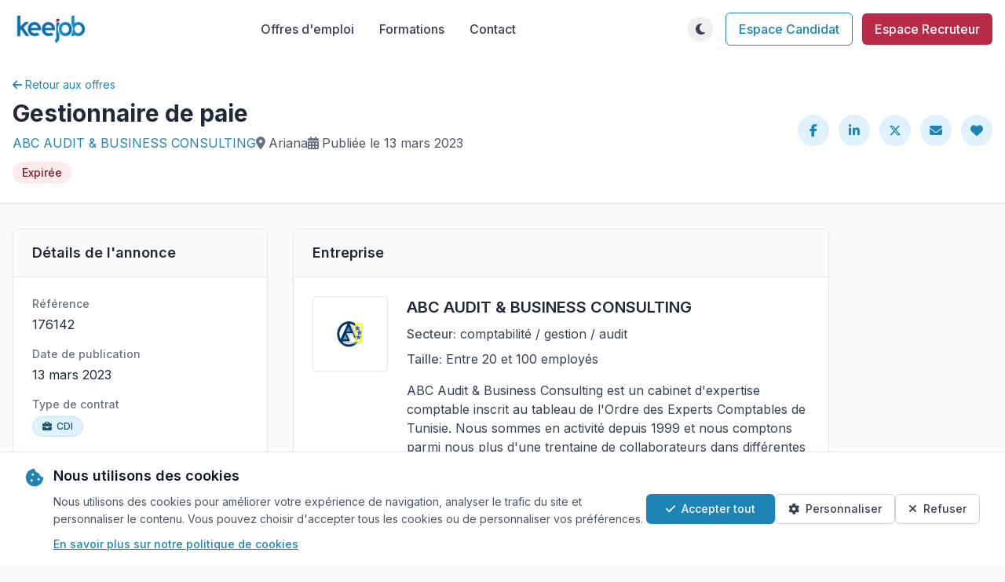

--- FILE ---
content_type: text/html; charset=utf-8
request_url: https://www.keejob.com/offres-emploi/176142/gestionnaire-de-paie/
body_size: 13739
content:






<!DOCTYPE html>
<html lang="fr" class="h-full">
  <head>
    <meta charset="UTF-8">
    <meta name="viewport" content="width=device-width, initial-scale=1.0">
    
    <meta property="og:title"
          content="Offre d'emploi : Gestionnaire de paie chez ABC AUDIT &amp; BUSINESS CONSULTING  sur Keejob" />
    <meta property="og:site_name" content="Keejob" />
    <meta property="og:type" content="article" />
    <meta property="og:url"
          content="https://www.keejob.com/offres-emploi/176142/gestionnaire-de-paie/" />
    <meta property="og:description"
          content="Découvrez l'offre d'emploi de Gestionnaire de paie  et postulez directement sur Keejob. Opportunité de carrière chez ABC AUDIT &amp; BUSINESS CONSULTING en Tunisie." />
    <meta property="fb:app_id" content="356195127826052" />
    
        <meta property="og:image"
              content="https://www.keejob.com/media/recruiter/recruiter_7915/logo-7915-20171108-141226.png" />
        <meta property="og:image:width" content="250" />
        <meta property="og:image:height" content="250" />
    
    <link rel="canonical"
          href="https://www.keejob.com/offres-emploi/176142/gestionnaire-de-paie/" />
    <meta name="subject" content="portail offre d'emploi tunisie">
    <meta name="category" content="portail offre emploi en tunisie">
    <meta name="reply-to" content="contact@keejob.com">
    <meta name="robots"
          content="none">
    <meta name="title"
          content="Emploi - Tunisie Ariana - Gestionnaire de paie - ABC AUDIT &amp; BUSINESS CONSULTING | Keejob">
    
        <meta name="author" content="ABC AUDIT &amp; BUSINESS CONSULTING" />
    
    <meta property="description"
          content="Découvrez l'offre d'emploi de Gestionnaire de paie et postulez directement sur Keejob. Opportunité de carrière chez ABC AUDIT &amp; BUSINESS CONSULTING en Tunisie." />
    <meta name="keywords"
          content="emploi, tunisie, recherche, offre d'emploi, offre, annonce, Gestionnaire, de, paie" />

    <title>
      
    Gestionnaire de paie chez
    
        ABC AUDIT &amp; BUSINESS CONSULTING
    
    à None | Emploi Gestionnaire de paie en Tunisie - Keejob

    </title>
    <!-- Tailwind CSS -->
    

<link rel="preload" href="/static/css/dist/styles.css?v=1.0.10" as="style">

    

<link rel="stylesheet" type="text/css" href="/static/css/dist/styles.css?v=1.0.10">

    <!-- Font Awesome -->
    <link rel="stylesheet"
          href="https://cdnjs.cloudflare.com/ajax/libs/font-awesome/6.5.1/css/all.min.css"
          integrity="sha512-DTOQO9RWCH3ppGqcWaEA1BIZOC6xxalwEsw9c2QQeAIftl+Vegovlnee1c9QX4TctnWMn13TZye+giMm8e2LwA=="
          crossorigin="anonymous"
          referrerpolicy="no-referrer" />
    <!-- Google Fonts -->
    <link rel="preconnect" href="https://fonts.googleapis.com">
    <link rel="preconnect" href="https://fonts.gstatic.com" crossorigin>
    <link href="https://fonts.googleapis.com/css2?family=Inter:wght@300;400;500;600;700&display=swap"
          rel="stylesheet">
    <style>
        body {
            font-family: 'Inter', sans-serif;
        }
        /* Alpine.js x-cloak directive to prevent flash of unstyled content */
        [x-cloak] { display: none !important; }

        /* Reserve space for Alpine.js components to prevent layout shift */
        [x-data*="themeToggle"][x-cloak] {
            display: block !important;
            width: 2rem; /* w-8 */
            height: 2rem; /* h-8 */
            opacity: 0;
        }

        [x-data*="userDropdown"][x-cloak] {
            display: flex !important;
            align-items: center;
            opacity: 0;
            min-width: 6rem; /* Reserve space for user menu */
        }
    </style>
    <!-- Theme Detection Script - Must be in head to prevent FOUC -->
    <script>
        (function() {
            // Check for saved theme preference or default to system preference
            const savedTheme = localStorage.getItem('theme');
            const systemPrefersDark = window.matchMedia('(prefers-color-scheme: dark)').matches;

            if (savedTheme === 'dark' || (!savedTheme && systemPrefersDark)) {
                document.documentElement.classList.add('dark');
            } else {
                document.documentElement.classList.remove('dark');
            }
        })();
    </script>
    <!-- Google tag (gtag.js) -->
<script async src="https://www.googletagmanager.com/gtag/js?id=G-X7BLFCRVH6"></script>
<script>
  window.dataLayer = window.dataLayer || [];
  function gtag(){dataLayer.push(arguments);}
  gtag('js', new Date());

  
    gtag('config', 'G-X7BLFCRVH6');
  
</script>


    <script src="/static/django_htmx/htmx.min.js" defer></script>
    
    
  </head>
  <body class="h-full bg-gray-50 dark:bg-darkbg dark:text-gray-200 flex flex-col transition-colors duration-200"
        hx-headers='{"x-csrftoken": "W3lPAU4ZloBydwKL42KlYluFFwddYhaD2Kuh9EeciQ3vJOp7EWLjGET1m198JL2i"}'>
    <!-- Top Navigation Bar -->
    




<header>
    <!-- Main Navigation -->
    <nav class="bg-white dark:bg-darksurface shadow-md">
        <div class="container mx-auto px-4">
            <div class="flex justify-between items-center py-4">
                <!-- Logo -->
                <div class="flex-shrink-0">
                    <a href="/" class="flex items-center">
                        <img src="/static/v3/img/logo_keejob_light.png"
                             alt="Keejob Logo"
                             class="h-10 block dark:hidden">
                        <img src="/static/v3/img/logo_keejob_dark.png"
                             alt="Keejob Logo"
                             loading="lazy"
                             class="h-10 hidden dark:block">
                    </a>
                </div>
                <!-- Desktop Navigation -->
                <div class="hidden md:flex items-center space-x-8">
                    <a href="/offres-emploi/"
                       class="text-gray-700 dark:text-gray-200 hover:text-blue-600 dark:hover:text-blue-400 font-medium">Offres d'emploi</a>
                    <a href="/offres-emploi/formations/advanced/"
                       class="text-gray-700 dark:text-gray-200 hover:text-blue-600 dark:hover:text-blue-400 font-medium">Formations</a>
                    <a href="/contact/"
                       class="text-gray-700 dark:text-gray-200 hover:text-blue-600 dark:hover:text-blue-400 font-medium">Contact</a>
                </div>
                <!-- Right Side Actions -->
                <div class="flex items-center space-x-4">
                    <!-- Desktop Theme Toggle -->
                    <div class="hidden md:block relative" x-data="themeToggle" x-cloak>
                        <!-- Theme Toggle Button -->
                        <button @click="toggleTheme()"
                                @mouseenter="!showFirstTimeHint && (showTooltip = true)"
                                @mouseleave="showTooltip = false"
                                class="relative w-8 h-8 flex items-center justify-center hover:bg-gray-100 dark:hover:bg-gray-700 rounded-full transition-all duration-200 ease-in-out focus:outline-none focus:ring-2 focus:ring-blue-500 focus:ring-opacity-50"
                                aria-label="Toggle theme">
                                                        <!-- Moon Icon (Light Mode) -->
                            <i x-show="!isDark"
                               x-transition:enter="transition-all duration-200 ease-out"
                               x-transition:enter-start="opacity-0 scale-90"
                               x-transition:enter-end="opacity-100 scale-100"
                               x-transition:leave="transition-all duration-200 ease-in"
                               x-transition:leave-start="opacity-100 scale-100"
                               x-transition:leave-end="opacity-0 scale-90"
                               class="fas fa-moon text-gray-700 dark:text-gray-200 hover:text-blue-600 absolute"></i>

                            <!-- Sun Icon (Dark Mode) -->
                            <i x-show="isDark"
                               x-transition:enter="transition-all duration-200 ease-out"
                               x-transition:enter-start="opacity-0 scale-90"
                               x-transition:enter-end="opacity-100 scale-100"
                               x-transition:leave="transition-all duration-200 ease-in"
                               x-transition:leave-start="opacity-100 scale-100"
                               x-transition:leave-end="opacity-0 scale-90"
                               class="fas fa-sun text-gray-700 dark:text-gray-200 hover:text-blue-600 absolute"></i>
                        </button>
                        <!-- Desktop Tooltip -->
                        <div x-show="showTooltip && !showFirstTimeHint"
                             x-transition:enter="transition ease-out duration-200"
                             x-transition:enter-start="opacity-0 translate-y-1"
                             x-transition:enter-end="opacity-100 translate-y-0"
                             x-transition:leave="transition ease-in duration-150"
                             x-transition:leave-start="opacity-100 translate-y-0"
                             x-transition:leave-end="opacity-0 translate-y-1"
                             class="absolute top-full left-1/2 transform -translate-x-1/2 mt-2 px-3 py-1 text-xs font-medium text-white bg-gray-900 dark:bg-gray-700 rounded-md shadow-lg whitespace-nowrap z-50">
                            <span x-text="tooltipText"></span>
                            <div class="absolute bottom-full left-1/2 transform -translate-x-1/2 w-0 h-0 border-l-4 border-r-4 border-b-4 border-l-transparent border-r-transparent border-b-gray-900 dark:border-b-gray-700">
                            </div>
                        </div>
                        <!-- Desktop First-time Hint -->
                        <div x-show="showFirstTimeHint"
                             x-transition:enter="transition ease-out duration-300"
                             x-transition:enter-start="opacity-0 translate-y-2 scale-95"
                             x-transition:enter-end="opacity-100 translate-y-0 scale-100"
                             x-transition:leave="transition ease-in duration-200"
                             x-transition:leave-start="opacity-100 translate-y-0 scale-100"
                             x-transition:leave-end="opacity-0 translate-y-2 scale-95"
                             class="absolute top-full left-1/2 transform -translate-x-1/2 mt-4 bg-blue-600 text-white text-sm rounded-lg shadow-lg p-3 max-w-xs z-50">
                            <div class="flex items-center justify-between">
                                <span class="flex-1 pr-2" x-text="hintText"></span>
                                <button @click="dismissHint()"
                                        class="flex-shrink-0 text-blue-200 hover:text-white transition-colors duration-150 font-bold text-lg leading-none">
                                    ×
                                </button>
                            </div>
                            <div class="absolute bottom-full left-1/2 transform -translate-x-1/2 w-0 h-0 border-l-4 border-r-4 border-b-4 border-l-transparent border-r-transparent border-b-blue-600">
                            </div>
                        </div>
                    </div>
                    <!-- User Authentication Section -->
                    
                        <!-- Guest User Links -->
                        <div class="hidden md:flex items-center space-x-3">
                            <a href="/jobseeker/account/login/?next=/offres-emploi/176142/gestionnaire-de-paie/"
                               class="px-4 py-2 text-blue-600 dark:text-blue-400 border border-blue-600 dark:border-blue-400 rounded-md hover:bg-blue-50 dark:hover:bg-blue-900/20 font-medium">Espace Candidat</a>
                            <a href="/recruiter/"
                               class="px-4 py-2 bg-red-600 text-white rounded-md hover:bg-red-700 dark:hover:bg-red-500 font-medium">Espace Recruteur</a>
                        </div>
                    
                    <!-- Mobile Controls -->
                    <div class="md:hidden flex items-center space-x-2">
                        <!-- Mobile Theme Toggle -->
                        <div class="relative" x-data="themeToggle" x-cloak>
                            <!-- Mobile Theme Toggle Button -->
                            <button @click="toggleTheme()"
                                    @touchstart="handleTouchStart()"
                                    @touchend="handleTouchEnd()"
                                    @touchcancel="handleTouchEnd()"
                                    class="relative w-8 h-8 flex items-center justify-center hover:bg-gray-100 dark:hover:bg-gray-700 rounded-full transition-all duration-200 ease-in-out transform active:scale-95 focus:outline-none touch-manipulation"
                                    aria-label="Toggle theme">
                                <!-- Moon Icon (Light Mode) -->
                                <i x-show="!isDark"
                                   x-transition:enter="transition-all duration-200 ease-out"
                                   x-transition:enter-start="opacity-0 scale-90"
                                   x-transition:enter-end="opacity-100 scale-100"
                                   x-transition:leave="transition-all duration-200 ease-in"
                                   x-transition:leave-start="opacity-100 scale-100"
                                   x-transition:leave-end="opacity-0 scale-90"
                                   class="fas fa-moon text-gray-700 dark:text-gray-200 absolute"></i>
                                <!-- Sun Icon (Dark Mode) -->
                                <i x-show="isDark"
                                   x-transition:enter="transition-all duration-200 ease-out"
                                   x-transition:enter-start="opacity-0 scale-90"
                                   x-transition:enter-end="opacity-100 scale-100"
                                   x-transition:leave="transition-all duration-200 ease-in"
                                   x-transition:leave-start="opacity-100 scale-100"
                                   x-transition:leave-end="opacity-0 scale-90"
                                   class="fas fa-sun text-gray-700 dark:text-gray-200 absolute"></i>
                            </button>
                            <!-- Mobile Tooltip -->
                            <div x-show="showTooltip && !showFirstTimeHint"
                                 x-transition:enter="transition ease-out duration-200"
                                 x-transition:enter-start="opacity-0 translate-y-1"
                                 x-transition:enter-end="opacity-100 translate-y-0"
                                 x-transition:leave="transition ease-in duration-150"
                                 x-transition:leave-start="opacity-100 translate-y-0"
                                 x-transition:leave-end="opacity-0 translate-y-1"
                                 class="absolute top-full left-1/2 transform -translate-x-1/2 mt-2 px-3 py-2 text-sm font-medium text-white bg-gray-900 dark:bg-gray-700 rounded-md shadow-lg max-w-xs text-center z-50">
                                <span x-text="tooltipText"></span>
                                <div class="absolute bottom-full left-1/2 transform -translate-x-1/2 w-0 h-0 border-l-4 border-r-4 border-b-4 border-l-transparent border-r-transparent border-b-gray-900 dark:border-b-gray-700">
                                </div>
                            </div>
                            <!-- Mobile First-time Hint -->
                            <div x-show="showFirstTimeHint"
                                 x-transition:enter="transition ease-out duration-300"
                                 x-transition:enter-start="opacity-0 translate-y-2 scale-95"
                                 x-transition:enter-end="opacity-100 translate-y-0 scale-100"
                                 x-transition:leave="transition ease-in duration-200"
                                 x-transition:leave-start="opacity-100 translate-y-0 scale-100"
                                 x-transition:leave-end="opacity-0 translate-y-2 scale-95"
                                 class="absolute top-full right-0 mt-4 bg-blue-600 text-white text-sm rounded-lg shadow-lg p-3 w-48 z-50">
                                <div class="flex items-center justify-between">
                                    <span class="flex-1 pr-2" x-text="hintText"></span>
                                    <button @click="dismissHint()"
                                            class="flex-shrink-0 text-blue-200 hover:text-white transition-colors duration-150 font-bold text-lg leading-none">
                                        ×
                                    </button>
                                </div>
                                <div class="absolute bottom-full right-4 w-0 h-0 border-l-4 border-r-4 border-b-4 border-l-transparent border-r-transparent border-b-blue-600">
                                </div>
                            </div>
                        </div>
                        <!-- Mobile Menu Button -->
                        <button id="mobile-menu-btn"
                                class="text-gray-700 dark:text-gray-200 hover:text-blue-600 dark:hover:text-blue-400 focus:outline-none focus:text-blue-600 dark:focus:text-blue-400 transition-colors duration-200">
                            <i class="fas fa-bars text-xl"></i>
                        </button>
                    </div>
                </div>
            </div>
            <!-- Mobile Menu -->
            <div id="mobile-menu" class="mobile-menu hidden md:hidden">
                <div class="px-4 pt-2 pb-3 space-y-1 bg-white dark:bg-darksurface border-t border-gray-200 dark:border-gray-700">
                    <a href="/offres-emploi/"
                       class="block py-2 text-gray-700 dark:text-gray-200 hover:text-blue-600 dark:hover:text-blue-400 font-medium">Offres d'emploi</a>
                    <a href="/offres-emploi/formations/advanced/"
                       class="block py-2 text-gray-700 dark:text-gray-200 hover:text-blue-600 dark:hover:text-blue-400 font-medium">Formations</a>
                    <a href="/contact/"
                       class="block py-2 text-gray-700 dark:text-gray-200 hover:text-blue-600 dark:hover:text-blue-400 font-medium">Contact</a>
                    
                        <!-- Mobile Guest User Links -->
                        <div class="border-t border-gray-200 dark:border-gray-700 pt-3 mt-3 space-y-2">
                            <a href="/jobseeker/account/login/?next=/offres-emploi/176142/gestionnaire-de-paie/"
                               class="block px-4 py-2 text-center text-blue-600 dark:text-blue-400 border border-blue-600 dark:border-blue-400 rounded-md hover:bg-blue-50 dark:hover:bg-blue-900/20 font-medium">Espace Candidat</a>
                            <a href="/recruiter/"
                               class="block px-4 py-2 text-center bg-red-600 text-white rounded-md hover:bg-red-700 dark:hover:bg-red-500 font-medium">Espace Recruteur</a>
                        </div>
                    
                </div>
            </div>
        </div>
    </nav>
</header>


    <!-- Main Content -->
    <main class="flex-grow">
      
    

<!-- Ads Banner Section -->

    
    



    <div class="bg-gray-50 dark:bg-gray-900">
        <!-- Job Header -->
        <div class="bg-white dark:bg-gray-800 border-b border-gray-200 dark:border-gray-700 shadow-sm">
            <div class="container mx-auto px-4 py-6">
                <div class="flex flex-col md:flex-row justify-between items-start md:items-center">
                    <div class="flex-1">
                        <div class="flex items-center mb-2">
                            <a href="/offres-emploi/"
                               class="inline-flex items-center text-sm text-blue-600 hover:text-blue-800 dark:text-blue-400 dark:hover:text-blue-300 transition-colors duration-200">
                                <i class="fas fa-arrow-left mr-1"></i> Retour aux offres
                            </a>
                        </div>
                        <h1 class="text-2xl md:text-3xl font-bold text-gray-800 dark:text-white">Gestionnaire de paie</h1>
                        <div class="flex flex-wrap items-center gap-4 mt-2">
                            
                                <span class="text-gray-600 dark:text-gray-300">
                                    <a href="/offres-emploi/companies/7915/"
                                       class="text-blue-600 dark:text-blue-400 hover:underline">
                                        ABC AUDIT &amp; BUSINESS CONSULTING
                                    </a>
                                </span>
                            
                            
                                <span class="text-gray-600 dark:text-gray-300 flex items-center">
                                    <i class="fas fa-map-marker-alt mr-1 text-gray-500 dark:text-gray-400"></i>
                                    
                                    Ariana
                                </span>
                            
                            
                            <span class="text-gray-600 dark:text-gray-300 flex items-center">
                                <i class="fas fa-calendar-alt mr-1 text-gray-500 dark:text-gray-400"></i> Publiée le 13 mars 2023
                            </span>
                        </div>
                        
                            <div class="bg-red-100 dark:bg-red-900 text-red-800 dark:text-red-200 px-3 py-1 rounded-full text-sm font-medium inline-block mt-3">
                                Expirée
                            </div>
                        
                        
                    </div>
                    <div class="flex items-center mt-4 md:mt-0">
                        <div class="flex space-x-3">
                            <!-- Social Share Buttons -->
                            <a href="https://www.facebook.com/sharer/sharer.php?u=https://www.keejob.com/offres-emploi/176142/gestionnaire-de-paie/&display=popup"
                               class="w-10 h-10 flex items-center justify-center bg-blue-100 dark:bg-blue-800 text-blue-600 dark:text-blue-300 rounded-full hover:bg-blue-200 dark:hover:bg-blue-700"
                               title="Partager sur Facebook"
                               target="_blank"
                               rel="noopener">
                                <i class="fab fa-facebook-f"></i>
                            </a>
                            <a href="https://www.linkedin.com/shareArticle?mini=false&url=https://www.keejob.com/offres-emploi/176142/gestionnaire-de-paie/&title=Gestionnaire%20de%20paie&summary=Offre d'emploi Gestionnaire%20de%20paie&source=Keejob"
                               class="w-10 h-10 flex items-center justify-center bg-blue-100 dark:bg-blue-800 text-blue-600 dark:text-blue-300 rounded-full hover:bg-blue-200 dark:hover:bg-blue-700"
                               title="Partager sur LinkedIn"
                               target="_blank"
                               rel="noopener">
                                <i class="fab fa-linkedin-in"></i>
                            </a>
                            <a href="https://twitter.com/intent/tweet?text=Gestionnaire%20de%20paie https://www.keejob.com/offres-emploi/176142/gestionnaire-de-paie/ @Keejobcom"
                               class="w-10 h-10 flex items-center justify-center bg-blue-100 dark:bg-blue-800 text-blue-600 dark:text-blue-300 rounded-full hover:bg-blue-200 dark:hover:bg-blue-700"
                               title="Partager sur Twitter/X"
                               target="_blank"
                               rel="noopener">
                                <i class="fab fa-x-twitter"></i>
                            </a>
                            <a href="mailto:?subject=Gestionnaire%20de%20paie&body=Bonjour, Voici une offre d'emploi qui peut vous intéresser https://www.keejob.com/offres-emploi/176142/gestionnaire-de-paie/"
                               class="w-10 h-10 flex items-center justify-center bg-blue-100 dark:bg-blue-800 text-blue-600 dark:text-blue-300 rounded-full hover:bg-blue-200 dark:hover:bg-blue-700"
                               title="Partager par e-mail"
                               target="_blank"
                               rel="noopener">
                                <i class="fas fa-envelope"></i>
                            </a>
                            
                                <a class="w-10 h-10 flex items-center justify-center bg-blue-100 dark:bg-blue-800 text-blue-600 dark:text-blue-300 rounded-full hover:bg-blue-200 dark:hover:bg-blue-700"
                                   href="/jobseeker/account/login/?next=/offres-emploi/176142/gestionnaire-de-paie/"
                                   title="Ajouter aux favoris">
                                    <i class="fas fa-heart"></i>
                                </a>
                            
                        </div>
                    </div>
                </div>
            </div>
        </div>
        <!-- Main Content -->
        <div class="container mx-auto px-4 py-8">
            <div class="flex flex-col lg:flex-row gap-6">
                <div class="w-full lg:w-5/6">
                    <div class="grid grid-cols-1 lg:grid-cols-3 gap-8">
                        <!-- Left Sidebar -->
                        <div class="lg:col-span-1 order-2 lg:order-1">
                            <!-- Job Details Card -->
                            <div class="bg-white dark:bg-gray-800 rounded-lg shadow-sm border border-gray-200 dark:border-gray-700 overflow-hidden">
                                <div class="px-6 py-4 border-b border-gray-200 dark:border-gray-700 bg-gray-50 dark:bg-gray-900">
                                    <h2 class="text-lg font-semibold text-gray-800 dark:text-white">Détails de l'annonce</h2>
                                </div>
                                <div class="p-6 space-y-4">
                                    <div>
                                        <h3 class="text-sm font-medium text-gray-500 dark:text-gray-400 mb-1">Référence</h3>
                                        <p class="text-gray-800 dark:text-gray-200">176142</p>
                                    </div>
                                    <div>
                                        <h3 class="text-sm font-medium text-gray-500 dark:text-gray-400 mb-1">Date de publication</h3>
                                        <p class="text-gray-800 dark:text-gray-200">13 mars 2023</p>
                                    </div>
                                    
                                        <div>
                                            <h3 class="text-sm font-medium text-gray-500 dark:text-gray-400 mb-1">Type de contrat</h3>
                                            
                                                <span class="inline-flex items-center px-3 py-1 text-xs font-medium rounded-full bg-blue-100 dark:bg-blue-900/30 text-blue-800 dark:text-blue-200 border border-blue-200 dark:border-blue-700">
                                                    <i class="fas fa-briefcase mr-1.5"></i>
                                                    CDI
                                                </span>
                                            
                                        </div>
                                    
                                    <div>
                                        <h3 class="text-sm font-medium text-gray-500 dark:text-gray-400 mb-1">Lieu de travail</h3>
                                        <p class="text-gray-800 dark:text-gray-200">
                                            
                                            Ariana,
                                            Tunisie
                                        </p>
                                    </div>
                                    
                                        <div>
                                            <h3 class="text-sm font-medium text-gray-500 dark:text-gray-400 mb-1">Expérience requise</h3>
                                            <p class="text-gray-800 dark:text-gray-200">Entre 2 et 5 ans</p>
                                        </div>
                                    
                                    
                                        <div>
                                            <h3 class="text-sm font-medium text-gray-500 dark:text-gray-400 mb-1">Niveau d'études</h3>
                                            <p class="text-gray-800 dark:text-gray-200">Bac + 3</p>
                                        </div>
                                    
                                    
                                        <div>
                                            <h3 class="text-sm font-medium text-gray-500 dark:text-gray-400 mb-1">Salaire proposé</h3>
                                            <div>
                                                <span class="inline-flex items-center px-3 py-1 text-xs font-medium rounded-full bg-green-100 dark:bg-green-900/30 text-green-800 dark:text-green-200 border border-green-200 dark:border-green-700">
                                                    <i class="fas fa-money-bill-wave mr-1.5"></i>
                                                    1000
                                                    - 1500
                                                    TND / Mois
                                                </span>
                                            </div>
                                        </div>
                                    
                                    
                                        <div>
                                            <h3 class="text-sm font-medium text-gray-500 dark:text-gray-400 mb-1">Disponibilité</h3>
                                            <p class="text-gray-800 dark:text-gray-200">Plein temps</p>
                                        </div>
                                    
                                    
                                        <div>
                                            <h3 class="text-sm font-medium text-gray-500 dark:text-gray-400 mb-1">Langues</h3>
                                            <p class="text-gray-800 dark:text-gray-200">
                                                
                                                    <span class="inline-flex items-center px-3 py-1 text-xs font-medium rounded-full bg-blue-100 dark:bg-blue-900/30 text-blue-800 dark:text-blue-200 border border-blue-200 dark:border-blue-700">
                                                        <i class="fas fa-language mr-1.5"></i>
                                                        Arabe
                                                    </span>
                                                
                                                    <span class="inline-flex items-center px-3 py-1 text-xs font-medium rounded-full bg-blue-100 dark:bg-blue-900/30 text-blue-800 dark:text-blue-200 border border-blue-200 dark:border-blue-700">
                                                        <i class="fas fa-language mr-1.5"></i>
                                                        Français
                                                    </span>
                                                
                                                    <span class="inline-flex items-center px-3 py-1 text-xs font-medium rounded-full bg-blue-100 dark:bg-blue-900/30 text-blue-800 dark:text-blue-200 border border-blue-200 dark:border-blue-700">
                                                        <i class="fas fa-language mr-1.5"></i>
                                                        Anglais
                                                    </span>
                                                
                                            </p>
                                        </div>
                                    
                                    
                                    
                                </div>
                            </div>
                            <!-- Similar Jobs -->
                            
                                <div class="bg-white dark:bg-gray-800 rounded-lg shadow-sm border border-gray-200 dark:border-gray-700 overflow-hidden mt-6">
                                    <div class="px-6 py-4 border-b border-gray-200 dark:border-gray-700 bg-gray-50 dark:bg-gray-900">
                                        <h2 class="text-lg font-semibold text-gray-800 dark:text-white">Offres similaires</h2>
                                    </div>
                                    <div class="divide-y divide-gray-200 dark:divide-gray-700">
                                        
                                            <div class="p-4 hover:bg-gray-50 dark:hover:bg-gray-700">
                                                <div class="flex items-center">
                                                    <div class="w-12 h-12 flex-shrink-0 mr-4">
                                                        
                                                            <div class="w-full h-full bg-gray-200 dark:bg-gray-600 flex items-center justify-center rounded">
                                                                <i class="fas fa-building text-gray-400 dark:text-gray-300 text-lg"></i>
                                                            </div>
                                                        
                                                    </div>
                                                    <div>
                                                        <h3 class="font-medium text-gray-800 dark:text-white mb-1">
                                                            <a href="/offres-emploi/235500/responsable-rh/"
                                                               class="hover:text-blue-600 dark:hover:text-blue-400">
                                                                Responsable RH
                                                            </a>
                                                        </h3>
                                                        <p class="text-sm text-gray-600 dark:text-gray-300">
                                                            
                                                                Entreprise Anonyme
                                                            
                                                            <span class="mx-1">•</span>
                                                            <i class="fas fa-map-marker-alt"></i> Sfax
                                                        </p>
                                                    </div>
                                                </div>
                                            </div>
                                        
                                            <div class="p-4 hover:bg-gray-50 dark:hover:bg-gray-700">
                                                <div class="flex items-center">
                                                    <div class="w-12 h-12 flex-shrink-0 mr-4">
                                                        
                                                            <img src="/media/recruiter/recruiter_17497/logo-17497-20191129-085515.png.300x300_q85_crop-smart.jpg"
                                                                 alt="ASSURANCES COMAR logo"
                                                                 class="w-full h-full object-contain bg-white dark:bg-white">
                                                        
                                                    </div>
                                                    <div>
                                                        <h3 class="font-medium text-gray-800 dark:text-white mb-1">
                                                            <a href="/offres-emploi/235301/charg%C3%A9e-d%C3%A9veloppement-rh/"
                                                               class="hover:text-blue-600 dark:hover:text-blue-400">
                                                                Chargé(e) Développement RH
                                                            </a>
                                                        </h3>
                                                        <p class="text-sm text-gray-600 dark:text-gray-300">
                                                            
                                                                ASSURANCES COMAR
                                                            
                                                            <span class="mx-1">•</span>
                                                            <i class="fas fa-map-marker-alt"></i> Tunis
                                                        </p>
                                                    </div>
                                                </div>
                                            </div>
                                        
                                            <div class="p-4 hover:bg-gray-50 dark:hover:bg-gray-700">
                                                <div class="flex items-center">
                                                    <div class="w-12 h-12 flex-shrink-0 mr-4">
                                                        
                                                            <div class="w-full h-full bg-gray-200 dark:bg-gray-600 flex items-center justify-center rounded">
                                                                <i class="fas fa-building text-gray-400 dark:text-gray-300 text-lg"></i>
                                                            </div>
                                                        
                                                    </div>
                                                    <div>
                                                        <h3 class="font-medium text-gray-800 dark:text-white mb-1">
                                                            <a href="/offres-emploi/235295/facilitateur-organisationnel-holacratique/"
                                                               class="hover:text-blue-600 dark:hover:text-blue-400">
                                                                Facilitateur organisationnel
                                                            </a>
                                                        </h3>
                                                        <p class="text-sm text-gray-600 dark:text-gray-300">
                                                            
                                                                GOBI MANUFATURING
                                                            
                                                            <span class="mx-1">•</span>
                                                            <i class="fas fa-map-marker-alt"></i> Monastir
                                                        </p>
                                                    </div>
                                                </div>
                                            </div>
                                        
                                            <div class="p-4 hover:bg-gray-50 dark:hover:bg-gray-700">
                                                <div class="flex items-center">
                                                    <div class="w-12 h-12 flex-shrink-0 mr-4">
                                                        
                                                            <img src="/media/recruiter/recruiter_4313/logo-4313-20190213-165952.JPG.300x300_q85_crop-smart.jpg"
                                                                 alt="HR HOUSE INTERNATIONAL logo"
                                                                 class="w-full h-full object-contain bg-white dark:bg-white">
                                                        
                                                    </div>
                                                    <div>
                                                        <h3 class="font-medium text-gray-800 dark:text-white mb-1">
                                                            <a href="/offres-emploi/234936/un-gestionnaire-ressources-humaines/"
                                                               class="hover:text-blue-600 dark:hover:text-blue-400">
                                                                Un Gestionnaire Ressources Humaines
                                                            </a>
                                                        </h3>
                                                        <p class="text-sm text-gray-600 dark:text-gray-300">
                                                            
                                                                HR HOUSE INTERNATIONAL
                                                            
                                                            <span class="mx-1">•</span>
                                                            <i class="fas fa-map-marker-alt"></i> Tunis
                                                        </p>
                                                    </div>
                                                </div>
                                            </div>
                                        
                                            <div class="p-4 hover:bg-gray-50 dark:hover:bg-gray-700">
                                                <div class="flex items-center">
                                                    <div class="w-12 h-12 flex-shrink-0 mr-4">
                                                        
                                                            <div class="w-full h-full bg-gray-200 dark:bg-gray-600 flex items-center justify-center rounded">
                                                                <i class="fas fa-building text-gray-400 dark:text-gray-300 text-lg"></i>
                                                            </div>
                                                        
                                                    </div>
                                                    <div>
                                                        <h3 class="font-medium text-gray-800 dark:text-white mb-1">
                                                            <a href="/offres-emploi/234921/unune-charg%C3%A9-e-rh/"
                                                               class="hover:text-blue-600 dark:hover:text-blue-400">
                                                                un/une chargé (e) RH
                                                            </a>
                                                        </h3>
                                                        <p class="text-sm text-gray-600 dark:text-gray-300">
                                                            
                                                                PROINJECT HENCHA_POULINA GROUPE HOLDING
                                                            
                                                            <span class="mx-1">•</span>
                                                            <i class="fas fa-map-marker-alt"></i> Zaghouan
                                                        </p>
                                                    </div>
                                                </div>
                                            </div>
                                        
                                    </div>
                                </div>
                            
                        </div>
                        <!-- Main Content Area -->
                        <div class="lg:col-span-2 order-1 lg:order-2">
                            <!-- Company Card -->
                            <div class="bg-white dark:bg-gray-800 rounded-lg shadow-sm border border-gray-200 dark:border-gray-700 overflow-hidden mb-6">
                                <div class="px-6 py-4 border-b border-gray-200 dark:border-gray-700 bg-gray-50 dark:bg-gray-900">
                                    <h2 class="text-lg font-semibold text-gray-800 dark:text-white">Entreprise</h2>
                                </div>
                                <div class="p-6">
                                    <div class="flex flex-col md:flex-row items-start">
                                        <div class="w-24 h-24 flex-shrink-0 mb-4 md:mb-0 md:mr-6">
                                            
                                                <img src="/media/recruiter/recruiter_7915/logo-7915-20171108-141226.png"
                                                     alt="ABC AUDIT &amp; BUSINESS CONSULTING logo"
                                                     class="w-full h-full object-contain border border-gray-200 dark:border-gray-700 rounded bg-white dark:bg-white">
                                            
                                        </div>
                                        <div class="flex-1">
                                            <h3 class="text-xl font-semibold text-gray-800 dark:text-white mb-2">
                                                
                                                    <a href="/offres-emploi/companies/7915/"
                                                       class="hover:text-blue-600 dark:hover:text-blue-400">
                                                        ABC AUDIT &amp; BUSINESS CONSULTING
                                                    </a>
                                                
                                            </h3>
                                            <div class="space-y-2 text-gray-700 dark:text-gray-200">
                                                
                                                    <p>
                                                        <span class="font-medium text-gray-600 dark:text-gray-300">Secteur:</span>
                                                        comptabilité / gestion / audit
                                                    </p>
                                                
                                                
                                                    <p>
                                                        <span class="font-medium text-gray-600 dark:text-gray-300">Taille:</span>
                                                        Entre 20 et 100 employés
                                                    </p>
                                                
                                            </div>
                                            
                                                <div class="mt-4 text-gray-700 dark:text-gray-200"><p><p>ABC Audit &amp; Business Consulting est un cabinet d'expertise comptable inscrit au tableau de l'Ordre des Experts Comptables de Tunisie. Nous sommes en activité depuis 1999 et nous comptons parmi nous plus d'une trentaine de collaborateurs dans différentes disciplines.</p><p>Nos principales branches sont :</p><p>* l'audit financier</p><p>* l'expertise comptable</p><p>* le conseil en management et organisation</p><p>* l'ingénierie financière</p><p>* l'évaluation des entreprises</p><p>* l'externalisation de la fonction comptable et fiscale</p><p>* l'externalisation de la gestion de la paie</p><br></p></div>
                                            
                                            
                                                <div class="mt-4">
                                                    <a href="/offres-emploi/companies/7915/"
                                                       class="text-blue-600 dark:text-blue-400 hover:text-blue-800 dark:hover:text-blue-300 inline-flex items-center">
                                                        <i class="fas fa-list-ul mr-1"></i>
                                                        Voir toutes les offres de ABC AUDIT &amp; BUSINESS CONSULTING
                                                    </a>
                                                </div>
                                            
                                        </div>
                                    </div>
                                </div>
                            </div>
                            <!-- Apply Button (Top) -->
                            
                            <!-- Job Description -->
                            <div class="bg-white dark:bg-gray-800 rounded-lg shadow-sm border border-gray-200 dark:border-gray-700 overflow-hidden">
                                <div class="px-6 py-4 border-b border-gray-200 dark:border-gray-700 bg-gray-50 dark:bg-gray-900">
                                    <h2 class="text-lg font-semibold text-gray-800 dark:text-white">Description de l'annonce</h2>
                                </div>
                                <div class="p-6">
                                    <div class="prose dark:prose-invert max-w-none"><p>Une expérience réussie de minimum de 3 ans dans un poste similaire<br><br>Profil recherché pour le poste : Gestionnaire de Paie H/F</p><ul><li>De formation Bac+3 ou plus en gestion, comptabilité, RH</li><li>Expérience entre 3 et 5 ans dans la gestion de paie</li><li>Maitrise Sage Paie</li><li>Mattrise les outils Microsoft Excel</li><li>Très bon niveau en français</li><li>Bon niveau d'anglais (une autre langue serait un plus)</li><li>Autonomie et débrouillardise&nbsp;</li><li>Communication agréable et sens du service.</li></ul>Si vous reconnaissez dans cette annonce, alors n'attendez pas et postulez via ce site.<p><br></p><p><span style="background-color: initial;">&nbsp; &nbsp; &nbsp; &nbsp; &nbsp; &nbsp; &nbsp; &nbsp; &nbsp; &nbsp; &nbsp; &nbsp; &nbsp; &nbsp; &nbsp; &nbsp; &nbsp; &nbsp; &nbsp; &nbsp; &nbsp; &nbsp; &nbsp; &nbsp; &nbsp; &nbsp; &nbsp; &nbsp; &nbsp; &nbsp; &nbsp; &nbsp; &nbsp; &nbsp; &nbsp; &nbsp; &nbsp; &nbsp; &nbsp; &nbsp; &nbsp; &nbsp; &nbsp; &nbsp; &nbsp; &nbsp; &nbsp; &nbsp; &nbsp; &nbsp; &nbsp; &nbsp; &nbsp; &nbsp; &nbsp; &nbsp; &nbsp; &nbsp; &nbsp; &nbsp; &nbsp; &nbsp; &nbsp; &nbsp; &nbsp; &nbsp; &nbsp; &nbsp; &nbsp; &nbsp; &nbsp; &nbsp; &nbsp; &nbsp; &nbsp; &nbsp; &nbsp; &nbsp; &nbsp; &nbsp; &nbsp; &nbsp; &nbsp; &nbsp; &nbsp; &nbsp; &nbsp; &nbsp; &nbsp; &nbsp; &nbsp;</span><br></p></div>
                                </div>
                                <div class="px-6 py-4 bg-gray-50 dark:bg-gray-900 border-t border-gray-200 dark:border-gray-700 flex flex-wrap justify-between items-center">
                                    <!-- Social Share -->
                                    <div class="flex items-center space-x-2">
                                        <span class="text-gray-500 dark:text-gray-400 text-sm">Partager:</span>
                                        <a href="https://www.facebook.com/sharer/sharer.php?u=https://www.keejob.com/offres-emploi/176142/gestionnaire-de-paie/&display=popup"
                                           class="w-8 h-8 flex items-center justify-center bg-blue-100 dark:bg-blue-800 text-blue-600 dark:text-blue-300 rounded-full hover:bg-blue-200 dark:hover:bg-blue-700"
                                           title="Partager sur Facebook"
                                           target="_blank"
                                           rel="noopener">
                                            <i class="fab fa-facebook-f"></i>
                                        </a>
                                        <a href="https://www.linkedin.com/shareArticle?mini=false&url=https://www.keejob.com/offres-emploi/176142/gestionnaire-de-paie/&title=Gestionnaire%20de%20paie&summary=Offre d'emploi Gestionnaire%20de%20paie&source=Keejob"
                                           class="w-8 h-8 flex items-center justify-center bg-blue-100 dark:bg-blue-800 text-blue-600 dark:text-blue-300 rounded-full hover:bg-blue-200 dark:hover:bg-blue-700"
                                           title="Partager sur LinkedIn"
                                           target="_blank"
                                           rel="noopener">
                                            <i class="fab fa-linkedin-in"></i>
                                        </a>
                                        <a href="https://twitter.com/intent/tweet?text=Gestionnaire%20de%20paie https://www.keejob.com/offres-emploi/176142/gestionnaire-de-paie/ @Keejobcom"
                                           class="w-8 h-8 flex items-center justify-center bg-blue-100 dark:bg-blue-800 text-blue-600 dark:text-blue-300 rounded-full hover:bg-blue-200 dark:hover:bg-blue-700"
                                           title="Partager sur Twitter/X"
                                           target="_blank"
                                           rel="noopener">
                                            <i class="fab fa-x-twitter"></i>
                                        </a>
                                        <a href="mailto:?subject=Gestionnaire%20de%20paie&body=Bonjour, Voici une offre d'emploi qui peut vous intéresser https://www.keejob.com/offres-emploi/176142/gestionnaire-de-paie/"
                                           class="w-8 h-8 flex items-center justify-center bg-blue-100 dark:bg-blue-800 text-blue-600 dark:text-blue-300 rounded-full hover:bg-blue-200 dark:hover:bg-blue-700"
                                           title="Partager par e-mail"
                                           target="_blank"
                                           rel="noopener">
                                            <i class="fas fa-envelope"></i>
                                        </a>
                                    </div>
                                    <!-- Actions -->
                                    <div class="flex items-center space-x-4 mt-2 sm:mt-0">
                                        <span id="favorite_block_176142">
                                            
                                        </span>
                                        <button onclick="javascript:window.print()"
                                                class="text-gray-600 dark:text-gray-300 hover:text-gray-800 dark:hover:text-gray-100 flex items-center">
                                            <i class="fas fa-print mr-1"></i> Imprimer
                                        </button>
                                    </div>
                                </div>
                            </div>
                            <!-- Apply Button -->
                            
                        </div>
                    </div>
                </div>
                <!-- Right Sidebar for Ads -->
                <div class="w-full lg:w-1/6">
                    <div class="max-w-xs mx-auto">
                        

<div class="w-full" id="banners_right_main">
    <div class="bg-white rounded-lg shadow-md overflow-hidden dark:bg-gray-800">
        <div class="p-4">




<script type="text/javascript">
    function heigthBanner(id, height, width) {
        $(id).css({"height": height, "padding-top": height});
    }
    
    document.addEventListener("DOMContentLoaded", function () {
        var container = document.getElementById('banners_right_main');
        if (container) {
            container.style.display = 'none';
        }
    });
    
</script>
</div>
    </div>
</div>


                    </div>
                </div>
            </div>
        </div>
    </div>

    </main>
    <!-- Footer -->
    <footer class="bg-gray-800 text-gray-300">
    <!-- Main Footer Content -->
    <div class="container mx-auto px-4 pt-12 pb-8">
        <div class="grid grid-cols-1 md:grid-cols-2 lg:grid-cols-4 gap-8">
            <div>
                <h3 class="text-white text-lg font-semibold mb-4">À propos de Keejob</h3>
                <p class="mb-4">Site d'annonces et offres d'emploi en Tunisie, Keejob.com est le premier site d'emploi en Tunisie.</p>
                <!-- Contact Information -->
                <div class="mt-4 space-y-2">
                    <a href="mailto:contact@keejob.com"
                       class="flex items-center text-gray-400 hover:text-white transition-colors duration-200">
                        <i class="far fa-envelope mr-2"></i>
                        <span>contact@keejob.com</span>
                    </a>
                    <a href="tel:+21671893350"
                       class="flex items-center text-gray-400 hover:text-white transition-colors duration-200">
                        <i class="fas fa-phone-alt mr-2"></i>
                        <span>(+216) 71 893 350</span>
                    </a>
                </div>
                <!-- Social Links -->
                <div class="flex space-x-3 mt-4">
                    <a href="https://www.facebook.com/keejobtunisie"
                       class="text-gray-400 hover:text-white">
                        <i class="fab fa-facebook-f"></i>
                    </a>
                    <a href="https://www.instagram.com/keejob_officiel"
                       class="text-gray-400 hover:text-white">
                        <i class="fab fa-instagram"></i>
                    </a>
                    <a href="https://www.x.com/keejobcom"
                       class="text-gray-400 hover:text-white">
                        <i class="fab fa-x-twitter"></i>
                    </a>
                    <a href="https://www.linkedin.com/company/keejob"
                       class="text-gray-400 hover:text-white">
                        <i class="fab fa-linkedin-in"></i>
                    </a>
                    <a href="https://www.youtube.com/c/Keejob"
                       class="text-gray-400 hover:text-white">
                        <i class="fab fa-youtube"></i>
                    </a>
                </div>
            </div>
            <div>
                <h3 class="text-white text-lg font-semibold mb-4">Liens rapides</h3>
                <ul class="space-y-2">
                    <li>
                        <a href="/jobseeker/" class="hover:text-white">Accueil</a>
                    </li>
                    <li>
                        <a href="/offres-emploi/"
                           class="hover:text-white">Offres d'emploi</a>
                    </li>
                    <li>
                        <a href="/offres-emploi/recherche/" class="hover:text-white">Recherche avancée</a>
                    </li>
                    <li>
                        <a href="/offres-emploi/formations/advanced/" class="hover:text-white">Formations</a>
                    </li>
                </ul>
            </div>
            <div>
                <h3 class="text-white text-lg font-semibold mb-4">Candidats</h3>
                <ul class="space-y-2">
                    <li>
                        <a href="/jobseeker/account/login/" class="hover:text-white">Se connecter</a>
                    </li>
                    <li>
                        <a href="/jobseeker/account/signup/" class="hover:text-white">S'inscrire</a>
                    </li>
                    <li>
                        <a href="/blog/categories/conseils/"
                           class="hover:text-white">Conseils carrière</a>
                    </li>
                    <li>
                        <a href="/faq/candidats/" class="hover:text-white">Besoin d'aide?</a>
                    </li>
                    <li>
                        <a href="/contact/" class="hover:text-white">Nous contacter</a>
                    </li>
                </ul>
            </div>
            <div>
                <h3 class="text-white text-lg font-semibold mb-4">Recruteurs</h3>
                <ul class="space-y-2">
                    <li>
                        <a href="/recruiter/account/sign-in/" class="hover:text-white">Se connecter</a>
                    </li>
                    <li>
                        <a href="/recruiter/jobs/new/" class="hover:text-white">Publier une offre</a>
                    </li>
                    <li>
                        <a href="/recruiter/" class="hover:text-white">Recherche de CV</a>
                    </li>
                    <li>
                        <a href="/recruiter/contact/"
                           class="hover:text-white">Nous contacter</a>
                    </li>
                </ul>
            </div>
        </div>
    </div>
    <!-- Bottom Footer -->
    <div class="border-t border-gray-700 py-6">
        <div class="container mx-auto px-4">
            <div class="flex flex-col md:flex-row justify-between items-start md:items-center">
                <p>© 2026 Keejob.com. Tous droits réservés.</p>
                <div class="mt-4 md:mt-0 flex flex-col md:flex-row space-y-2 md:space-y-0 md:space-x-6 w-full md:w-auto">
                    <a href="/terms-of-use/" class="hover:text-white">Conditions et règlement</a>
                    <a href="/cookies/" class="hover:text-white">Cookies</a>
                    <a href="/about/" class="hover:text-white">Qui sommes-nous?</a>
                    <a href="/sitemap/" class="hover:text-white">Plan du site</a>
                    <button onclick="showCookieSettings()"
                            class="text-gray-300 hover:text-white flex items-center space-x-1 transition-colors dark:hover:text-gray-200"
                            title="Préférences de cookies">Préférences cookies</button>
                </div>
            </div>
        </div>
    </div>
</div>
</footer>


    <!-- Cookie Consent Banner -->
    

<!-- Cookie Consent Banner -->
<div id="cookieConsent"
     class="fixed bottom-0 left-0 right-0 bg-white dark:bg-gray-800 border-t border-gray-200 dark:border-gray-700 shadow-lg z-50 transform translate-y-full transition-transform duration-300 ease-in-out"
     style="display: none">
    <div class="max-w-7xl mx-auto px-4 sm:px-6 lg:px-8 py-4">
        <div class="flex flex-col lg:flex-row lg:items-center lg:justify-between gap-4">
            <!-- Content -->
            <div class="flex-1">
                <div class="flex items-start space-x-3">
                    <div class="flex-shrink-0 pt-1">
                        <i class="fas fa-cookie-bite text-2xl text-blue-600 dark:text-blue-400"></i>
                    </div>
                    <div class="flex-1 min-w-0">
                        <h3 class="text-lg font-semibold text-gray-900 dark:text-white mb-2">Nous utilisons des cookies</h3>
                        <p class="text-sm text-gray-600 dark:text-gray-300 leading-relaxed">
                            Nous utilisons des cookies pour améliorer votre expérience de navigation, analyser le trafic du site et personnaliser le contenu. Vous pouvez choisir d'accepter tous les cookies ou de personnaliser vos préférences.
                        </p>
                        <div class="mt-2">
                            <a href="/cookies/"
                               class="text-blue-600 dark:text-blue-400 hover:text-blue-800 dark:hover:text-blue-300 text-sm font-medium underline">
                                En savoir plus sur notre politique de cookies
                            </a>
                        </div>
                    </div>
                </div>
            </div>
            <!-- Actions -->
            <div class="flex-shrink-0">
                <div class="flex flex-col sm:flex-row gap-3">
                    <!-- Accept Button -->
                    <button id="cookieAccept"
                            class="inline-flex items-center justify-center px-6 py-2 border border-transparent rounded-md shadow-sm text-sm font-medium text-white bg-blue-600 hover:bg-blue-700 focus:outline-none focus:ring-2 focus:ring-offset-2 focus:ring-blue-500 transition-colors">
                        <i class="fas fa-check mr-2"></i>
                        Accepter tout
                    </button>
                    <!-- Settings Button -->
                    <button id="cookieSettings"
                            class="inline-flex items-center justify-center px-4 py-2 border border-gray-300 dark:border-gray-600 rounded-md shadow-sm text-sm font-medium text-gray-700 dark:text-gray-300 bg-white dark:bg-gray-700 hover:bg-gray-50 dark:hover:bg-gray-600 focus:outline-none focus:ring-2 focus:ring-offset-2 focus:ring-blue-500 transition-colors">
                        <i class="fas fa-cog mr-2"></i>
                        Personnaliser
                    </button>
                    <!-- Deny Button -->
                    <button id="cookieDeny"
                            class="inline-flex items-center justify-center px-4 py-2 border border-gray-300 dark:border-gray-600 rounded-md shadow-sm text-sm font-medium text-gray-700 dark:text-gray-300 bg-white dark:bg-gray-700 hover:bg-gray-50 dark:hover:bg-gray-600 focus:outline-none focus:ring-2 focus:ring-offset-2 focus:ring-red-500 transition-colors">
                        <i class="fas fa-times mr-2"></i>
                        Refuser
                    </button>
                </div>
            </div>
        </div>
    </div>
</div>
<!-- Cookie Settings Modal -->
<div id="cookieModal"
     class="fixed inset-0 z-50 overflow-y-auto hidden"
     aria-labelledby="modal-title"
     role="dialog"
     aria-modal="true">
    <div class="flex items-end justify-center min-h-screen pt-4 px-4 pb-20 text-center sm:block sm:p-0">
        <!-- Background overlay -->
        <div class="fixed inset-0 bg-gray-500 bg-opacity-75 transition-opacity"
             aria-hidden="true"></div>
        <!-- Modal panel -->
        <div class="inline-block align-bottom bg-white dark:bg-gray-800 rounded-lg px-4 pt-5 pb-4 text-left overflow-hidden shadow-xl transform transition-all sm:my-8 sm:align-middle sm:max-w-lg sm:w-full sm:p-6">
            <div>
                <div class="mx-auto flex items-center justify-center h-12 w-12 rounded-full bg-blue-100 dark:bg-blue-900">
                    <i class="fas fa-cookie-bite text-blue-600 dark:text-blue-400 text-xl"></i>
                </div>
                <div class="mt-3 text-center sm:mt-5">
                    <h3 class="text-lg leading-6 font-medium text-gray-900 dark:text-white"
                        id="modal-title">Paramètres des cookies</h3>
                    <div class="mt-4 text-left">
                        <p class="text-sm text-gray-500 dark:text-gray-400 mb-4">
                            Choisissez les types de cookies que vous souhaitez autoriser :
                        </p>
                        <!-- Essential Cookies -->
                        <div class="mb-4 p-4 border border-gray-200 dark:border-gray-600 rounded-lg">
                            <div class="flex items-center justify-between mb-2">
                                <label class="flex items-center">
                                    <input type="checkbox"
                                           id="essentialCookies"
                                           checked
                                           disabled
                                           class="rounded border-gray-300 text-blue-600 shadow-sm focus:border-blue-300 focus:ring focus:ring-blue-200 focus:ring-opacity-50">
                                    <span class="ml-2 text-sm font-medium text-gray-900 dark:text-white">Cookies essentiels</span>
                                </label>
                                <span class="text-xs text-green-600 dark:text-green-400 font-medium">Requis</span>
                            </div>
                            <p class="text-xs text-gray-500 dark:text-gray-400">
                                Ces cookies sont nécessaires au fonctionnement du site et ne peuvent pas être désactivés.
                            </p>
                        </div>
                        <!-- Analytics Cookies -->
                        <div class="mb-4 p-4 border border-gray-200 dark:border-gray-600 rounded-lg">
                            <div class="flex items-center justify-between mb-2">
                                <label class="flex items-center">
                                    <input type="checkbox"
                                           id="analyticsCookies"
                                           class="rounded border-gray-300 text-blue-600 shadow-sm focus:border-blue-300 focus:ring focus:ring-blue-200 focus:ring-opacity-50">
                                    <span class="ml-2 text-sm font-medium text-gray-900 dark:text-white">Cookies d'analyse</span>
                                </label>
                            </div>
                            <p class="text-xs text-gray-500 dark:text-gray-400">
                                Ces cookies nous aident à comprendre comment vous utilisez notre site pour l'améliorer.
                            </p>
                        </div>
                        <!-- Marketing Cookies -->
                        <div class="mb-4 p-4 border border-gray-200 dark:border-gray-600 rounded-lg">
                            <div class="flex items-center justify-between mb-2">
                                <label class="flex items-center">
                                    <input type="checkbox"
                                           id="marketingCookies"
                                           class="rounded border-gray-300 text-blue-600 shadow-sm focus:border-blue-300 focus:ring focus:ring-blue-200 focus:ring-opacity-50">
                                    <span class="ml-2 text-sm font-medium text-gray-900 dark:text-white">Cookies marketing</span>
                                </label>
                            </div>
                            <p class="text-xs text-gray-500 dark:text-gray-400">
                                Ces cookies sont utilisés pour vous proposer des publicités pertinentes.
                            </p>
                        </div>
                    </div>
                </div>
            </div>
            <div class="mt-5 sm:mt-6 sm:grid sm:grid-cols-2 sm:gap-3 sm:grid-flow-row-dense">
                <button id="saveSettings"
                        type="button"
                        class="w-full inline-flex justify-center rounded-md border border-transparent shadow-sm px-4 py-2 bg-blue-600 text-base font-medium text-white hover:bg-blue-700 focus:outline-none focus:ring-2 focus:ring-offset-2 focus:ring-blue-500 sm:col-start-2 sm:text-sm transition-colors">
                    Enregistrer les préférences
                </button>
                <button id="cancelSettings"
                        type="button"
                        class="mt-3 w-full inline-flex justify-center rounded-md border border-gray-300 dark:border-gray-600 shadow-sm px-4 py-2 bg-white dark:bg-gray-700 text-base font-medium text-gray-700 dark:text-gray-300 hover:bg-gray-50 dark:hover:bg-gray-600 focus:outline-none focus:ring-2 focus:ring-offset-2 focus:ring-blue-500 sm:mt-0 sm:col-start-1 sm:text-sm transition-colors">
                    Annuler
                </button>
            </div>
        </div>
    </div>
</div>


    <!-- JavaScript -->
    <script src="https://code.jquery.com/jquery-3.6.0.min.js"></script>
    <!-- Alpine.js -->
    <script src="https://cdn.jsdelivr.net/npm/alpinejs@3.x.x/dist/cdn.min.js"
            defer></script>
    <script src="https://cdn.jsdelivr.net/npm/sweetalert2@11"></script>
    <script src="/static/v3/js/main.js?v=1.0.0"></script>
    <script src="/static/v3/js/cookie-manager.js"></script>
    <script type="text/javascript">
        document.addEventListener('DOMContentLoaded', function () {
            const Toast = Swal.mixin({
                toast: true,
                position: "top-end",
                showConfirmButton: false,
                timer: 8000,
                timerProgressBar: true,
                didOpen: (toast) => {
                  toast.onmouseenter = Swal.stopTimer;
                  toast.onmouseleave = Swal.resumeTimer;
                }
              });
            
        });

        document.addEventListener("htmx:confirm", function(e) {
            // The event is triggered on every trigger for a request, so we need to check if the element
            // that triggered the request has a hx-confirm attribute, if not we can return early and let
            // the default behavior happen
            if (!e.detail.elt.hasAttribute('hx-confirm')) return

            // This will prevent the request from being issued to later manually issue it
            e.preventDefault()

            Swal.fire({
              title: "Confirmation",
              text: e.detail.question,
              theme: document.documentElement.classList.contains('dark') ? 'dark' : 'light',
              showConfirmButton: true,
              showCancelButton: true,
              confirmButtonText: "Oui",
              cancelButtonText: "Non",
            }).then(function(result) {
              if (result.isConfirmed) {
                // If the user confirms, we manually issue the request
                e.detail.issueRequest(true); // true to skip the built-in window.confirm()
              }
            })
          })
    </script>
    
    <script type="application/ld+json">
    {
     "title":"Gestionnaire de paie",
     "description":"&lt;p&gt;Une expérience réussie de minimum de 3 ans dans un poste similaire&lt;br&gt;&lt;br&gt;Profil recherché pour le poste : Gestionnaire de Paie H/F&lt;/p&gt;&lt;ul&gt;&lt;li&gt;De formation Bac+3 ou plus en gestion, comptabilité, RH&lt;/li&gt;&lt;li&gt;Expérience entre 3 et 5 ans dans la gestion de paie&lt;/li&gt;&lt;li&gt;Maitrise Sage Paie&lt;/li&gt;&lt;li&gt;Mattrise les outils Microsoft Excel&lt;/li&gt;&lt;li&gt;Très bon niveau en français&lt;/li&gt;&lt;li&gt;Bon niveau d&#x27;anglais (une autre langue serait un plus)&lt;/li&gt;&lt;li&gt;Autonomie et débrouillardise&amp;nbsp;&lt;/li&gt;&lt;li&gt;Communication agréable et sens du service.&lt;/li&gt;&lt;/ul&gt;Si vous reconnaissez dans cette annonce, alors n&#x27;attendez pas et postulez via ce site.&lt;p&gt;&lt;br&gt;&lt;/p&gt;&lt;p&gt;&lt;span style=&quot;background-color: initial;&quot;&gt;&amp;nbsp; &amp;nbsp; &amp;nbsp; &amp;nbsp; &amp;nbsp; &amp;nbsp; &amp;nbsp; &amp;nbsp; &amp;nbsp; &amp;nbsp; &amp;nbsp; &amp;nbsp; &amp;nbsp; &amp;nbsp; &amp;nbsp; &amp;nbsp; &amp;nbsp; &amp;nbsp; &amp;nbsp; &amp;nbsp; &amp;nbsp; &amp;nbsp; &amp;nbsp; &amp;nbsp; &amp;nbsp; &amp;nbsp; &amp;nbsp; &amp;nbsp; &amp;nbsp; &amp;nbsp; &amp;nbsp; &amp;nbsp; &amp;nbsp; &amp;nbsp; &amp;nbsp; &amp;nbsp; &amp;nbsp; &amp;nbsp; &amp;nbsp; &amp;nbsp; &amp;nbsp; &amp;nbsp; &amp;nbsp; &amp;nbsp; &amp;nbsp; &amp;nbsp; &amp;nbsp; &amp;nbsp; &amp;nbsp; &amp;nbsp; &amp;nbsp; &amp;nbsp; &amp;nbsp; &amp;nbsp; &amp;nbsp; &amp;nbsp; &amp;nbsp; &amp;nbsp; &amp;nbsp; &amp;nbsp; &amp;nbsp; &amp;nbsp; &amp;nbsp; &amp;nbsp; &amp;nbsp; &amp;nbsp; &amp;nbsp; &amp;nbsp; &amp;nbsp; &amp;nbsp; &amp;nbsp; &amp;nbsp; &amp;nbsp; &amp;nbsp; &amp;nbsp; &amp;nbsp; &amp;nbsp; &amp;nbsp; &amp;nbsp; &amp;nbsp; &amp;nbsp; &amp;nbsp; &amp;nbsp; &amp;nbsp; &amp;nbsp; &amp;nbsp; &amp;nbsp; &amp;nbsp; &amp;nbsp; &amp;nbsp; &amp;nbsp;&lt;/span&gt;&lt;br&gt;&lt;/p&gt;",
     "datePosted":"2023-03-13",
     "validThrough":"2023-04-12",
     "employmentType":"OTHER",
     "hiringOrganization":{
        "name":"ABC AUDIT &amp; BUSINESS CONSULTING",
        "@id":"7915",
        "url":"https://www.keejob.com/offres-emploi/companies/7915/abc-conseil/",
        
        "logo": "https://www.keejob.com/media/recruiter/recruiter_7915/logo-7915-20171108-141226.png.300x300_q85_crop-smart.jpg",
        
        "@type":"organization"
     },
     "jobLocation":{
        "name":"Ariana",
        "address":{
           "addressCountry":"TN",
           "addressLocality":"Ariana",
           "addressRegion":"Ariana",
           "@type":"PostalAddress"
        },
        "@type":"place"
     },
     
     "baseSalary": {
        "@type": "MonetaryAmount",
        "currency": "TND",
        "value": {
          "@type": "QuantitativeValue",
          "minValue": 1000,
          "maxValue": 1500,
          "unitText": "MONTH"
        }
      },
     
     "@type":"JobPosting",
     "@context":"http://schema.org/"
    }
    </script>

  </body>
</html>
